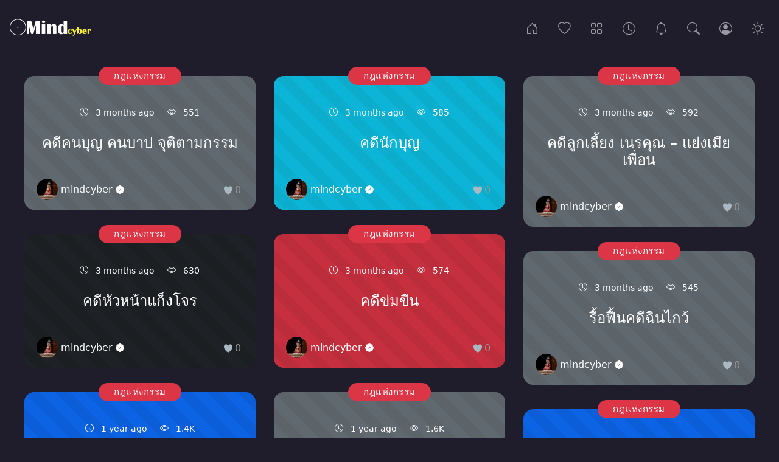

--- FILE ---
content_type: text/html; charset=UTF-8
request_url: https://www.mindcyber.com/category/law-of-karma
body_size: 4518
content:
<!DOCTYPE html>
<html lang="en" class="dark">
    <head>
        <meta charset="utf-8">
        <meta name="viewport" content="width=device-width, initial-scale=1, shrink-to-fit=no">
        <meta name="description" content="กฎแห่งกรรม เป็นการกระทำ ที่ถูกบันทึกด้วยจิตใต้สำนึก ย้อนผลแก่ตัวเอง">
        <meta name="csrf-token" content="rhW1LU68irtuwR3T3Vx0rcgdNpkqcVFybpiZzEiW">
        <meta property="fb:pages" content="FACEID" />
        <link rel="icon" type="image/png" href="https://www.mindcyber.com/favicon.png">
        <title>mindcyber.com - mindcyber.com</title>        
        <link href="https://www.mindcyber.com/css/bootstrap.min.css" rel="stylesheet">
        <link href="https://www.mindcyber.com/css/instant.css" rel="stylesheet">
        <link href="https://www.mindcyber.com/instanticon/style.css" rel="stylesheet">
                    </head>
        <body class="d-flex flex-column h-100">

        <nav id="mainnav" class="navbar navbar-expand-md navbar-dark bg-nav">    
    <a class="navbar-brand" href="https://www.mindcyber.com">
        <img class="theme-btn light" src="https://www.mindcyber.com/images/1654912593.png" alt="logo">
        <img class="theme-btn dark" src="https://www.mindcyber.com/images/1654912596.png" alt="logo">
    </a>
    <div class="ms-auto me-4 me-md-0 order-md-2 navbar-nav">
        <button class="nav-link theme-btn light" onclick="setTheme('light')"><i class="icon-sun nav-icon"></i></button>
        <button class="nav-link theme-btn dark" onclick="setTheme('dark')"><i class="icon-moon nav-icon"></i></button>
    </div>
    <button class="navbar-toggler" type="button" data-bs-toggle="collapse" data-bs-target="#navbarsDefault" aria-controls="navbarsDefault" aria-expanded="false" aria-label="Toggle navigation">
        <span class="navbar-toggler-icon"></span>
    </button>
    <div class="collapse navbar-collapse" id="navbarsDefault">
        <ul class="navbar-nav ms-auto">
            <li class="nav-item">
                <a class="nav-link me-3 d-none d-md-block " href="https://www.mindcyber.com" data-bs-toggle="tooltip" data-bs-placement="bottom" title="Home"><i class="icon-house-door nav-icon"></i></a>
                <a class="nav-link d-md-none" href="https://www.mindcyber.com"><i class="icon-house-door"></i> Home</a>
            </li>
            <li class="nav-item">
                <a class="nav-link me-3 d-none d-md-block " href="https://www.mindcyber.com/popular" data-bs-toggle="tooltip" data-bs-placement="bottom" title="Popular"><i class="icon-heart nav-icon"></i></a>
                <a class="nav-link d-md-none" href="https://www.mindcyber.com/popular"><i class="icon-heart"></i> Popular</a>
            </li>
            <li class="nav-item">
                <a class="nav-link me-3 d-none d-md-block " href="https://www.mindcyber.com/categories" data-bs-toggle="tooltip" data-bs-placement="bottom" title="Categories"><i class="icon-grid nav-icon"></i></a>
                <a class="nav-link d-md-none" href="https://www.mindcyber.com/categories"><i class="icon-grid"></i> Categories</a>
            </li>
            <li class="nav-item">
                <a class="nav-link me-3 d-none d-md-block " href="https://www.mindcyber.com/archives" data-bs-toggle="tooltip" data-bs-placement="bottom" title="Archives"><i class="icon-clock nav-icon"></i></a>
                <a class="nav-link d-md-none" href="https://www.mindcyber.com/archives"><i class="icon-clock"></i> Archives</a>
            </li>
            <li class="nav-item">
                <a class="nav-link me-3 d-none d-md-block " href="https://www.mindcyber.com/page/siamsee" data-bs-toggle="tooltip" data-bs-placement="bottom" title="เซียมซีพระโพธิสัตว์กวนอิม"><i class="icon-bell nav-icon"></i></a>
                <a class="nav-link d-md-none" href="https://www.mindcyber.com/page/siamsee"><i class="icon-bell"></i> เซียมซีพระโพธิสัตว์กวนอิม</a>
            </li>              
            <li class="nav-item">
                <span data-bs-toggle="modal" data-bs-target="#searchModal">
                    <a class="nav-link me-3 d-none d-md-block" href="#" data-bs-toggle="tooltip" data-bs-placement="bottom" title="Search"><i class="icon-search nav-icon"></i></a>
                    <a class="nav-link d-md-none" href="#"><i class="icon-search"></i> Search</a>
                </span>
            </li>
                        <li class="nav-item">
                <a class="nav-link me-3 d-none d-md-block " href="https://www.mindcyber.com/login" data-bs-toggle="tooltip" data-bs-placement="bottom" title="Login"><i class="icon-person-circle nav-icon"></i></a>
                <a class="nav-link d-md-none" href="https://www.mindcyber.com/login"><i class="icon-person-circle"></i> Login</a>
            </li>
                    </ul>
    </div>
</nav>
<!-- Modal -->
<div class="modal fade" id="searchModal" tabindex="-1">
    <div class="modal-dialog">
        <div class="modal-content bg-dark">
            <div class="modal-body p-5">
                <div class="row">
                    <div class="col-10">                    
                        <form class="form-inline" action="https://www.mindcyber.com/search" method="get">
                            <div class="input-group mb-3">
                                <input name="s" type="text" class="form-control form-control-lg" id="lgFormGroupInput" placeholder="Search" aria-describedby="button-addon2" required>
                                <button type="submit" id="button-addon2" class="btn btn-outline-secondary"><i class="icon-search"></i></button>
                            </div>
                        </form>
                    </div>                      
                    <div class="col-2">
                        <button type="button" class="btn btn-lg btn-dark" data-bs-dismiss="modal" aria-label="Close"><i class="icon-x-circle"></i></button>
                    </div>
                </div>
            </div>
        </div>
    </div>
</div>

        
        
        <div id="se-pre-con" class="d-flex justify-content-center align-items-center">
    <div class="spinner-grow me-1 text-danger" role="status">
      <span class="visually-hidden">Loading...</span>
    </div>
    <div class="spinner-grow me-1 text-warning" role="status">
      <span class="visually-hidden">Loading...</span>
    </div>
    <div class="spinner-grow me-1 text-info" role="status">
      <span class="visually-hidden">Loading...</span>
    </div>
</div>
<div id="maincontent" class="container-fluid mt-5 d-none">
    <div class="row">
        <div class="grid" data-columns>
                  
            <div class="card border-one text-white text-center stripes bg-secondary">
        <div class="card-txt-body bg-over">
            <small class="me-3"><i class="icon-clock me-2"></i> 3 months ago</small>
            <small><i class="icon-eye me-2"></i> 551</small>
            <a class="link-over" href="https://www.mindcyber.com/posts/-1474"></a>
            <div class="card-like">
                            <a href="https://www.mindcyber.com/login" >
                    <div class="heartguest"></div>
                </a>
                        <div class="card-count" id="likeCount1810">0</div>
            </div>
                            <div class="category">
                                            <a class="bg-danger" href="https://www.mindcyber.com/category/law-of-karma">กฎแห่งกรรม</a>
                                    </div>
                        <h4 class="mt-4">คดีคนบุญ คนบาป จุติตามกรรม</h4>
            <p class="card-text mb-5"></p>
            <a class="author" href="https://www.mindcyber.com/profile/admin">
                                <img class="avatar-sm img-fluid rounded-circle" src="https://www.mindcyber.com/images/1654918052.jpg" alt="admin">
                                <div>
                mindcyber
                </div>            
                                <div class="vbadge">
                    <i class="icon-patch-check-fill verficon" title="Verified"></i>
                </div>
                                
            </a>
        </div>
    </div>
                                  
            <div class="card border-one text-white text-center stripes bg-info">
        <div class="card-txt-body bg-over">
            <small class="me-3"><i class="icon-clock me-2"></i> 3 months ago</small>
            <small><i class="icon-eye me-2"></i> 585</small>
            <a class="link-over" href="https://www.mindcyber.com/posts/-1473"></a>
            <div class="card-like">
                            <a href="https://www.mindcyber.com/login" >
                    <div class="heartguest"></div>
                </a>
                        <div class="card-count" id="likeCount1809">0</div>
            </div>
                            <div class="category">
                                            <a class="bg-danger" href="https://www.mindcyber.com/category/law-of-karma">กฎแห่งกรรม</a>
                                    </div>
                        <h4 class="mt-4">คดีนักบุญ</h4>
            <p class="card-text mb-5"></p>
            <a class="author" href="https://www.mindcyber.com/profile/admin">
                                <img class="avatar-sm img-fluid rounded-circle" src="https://www.mindcyber.com/images/1654918052.jpg" alt="admin">
                                <div>
                mindcyber
                </div>            
                                <div class="vbadge">
                    <i class="icon-patch-check-fill verficon" title="Verified"></i>
                </div>
                                
            </a>
        </div>
    </div>
                                  
            <div class="card border-one text-white text-center stripes bg-secondary">
        <div class="card-txt-body bg-over">
            <small class="me-3"><i class="icon-clock me-2"></i> 3 months ago</small>
            <small><i class="icon-eye me-2"></i> 592</small>
            <a class="link-over" href="https://www.mindcyber.com/posts/-1472"></a>
            <div class="card-like">
                            <a href="https://www.mindcyber.com/login" >
                    <div class="heartguest"></div>
                </a>
                        <div class="card-count" id="likeCount1808">0</div>
            </div>
                            <div class="category">
                                            <a class="bg-danger" href="https://www.mindcyber.com/category/law-of-karma">กฎแห่งกรรม</a>
                                    </div>
                        <h4 class="mt-4">คดีลูกเลี้ยง เนรคุณ – แย่งเมียเพื่อน</h4>
            <p class="card-text mb-5"></p>
            <a class="author" href="https://www.mindcyber.com/profile/admin">
                                <img class="avatar-sm img-fluid rounded-circle" src="https://www.mindcyber.com/images/1654918052.jpg" alt="admin">
                                <div>
                mindcyber
                </div>            
                                <div class="vbadge">
                    <i class="icon-patch-check-fill verficon" title="Verified"></i>
                </div>
                                
            </a>
        </div>
    </div>
                                  
            <div class="card border-one text-white text-center stripes bg-dark">
        <div class="card-txt-body bg-over">
            <small class="me-3"><i class="icon-clock me-2"></i> 3 months ago</small>
            <small><i class="icon-eye me-2"></i> 630</small>
            <a class="link-over" href="https://www.mindcyber.com/posts/-1471"></a>
            <div class="card-like">
                            <a href="https://www.mindcyber.com/login" >
                    <div class="heartguest"></div>
                </a>
                        <div class="card-count" id="likeCount1807">0</div>
            </div>
                            <div class="category">
                                            <a class="bg-danger" href="https://www.mindcyber.com/category/law-of-karma">กฎแห่งกรรม</a>
                                    </div>
                        <h4 class="mt-4">คดีหัวหน้าแก็งโจร</h4>
            <p class="card-text mb-5"></p>
            <a class="author" href="https://www.mindcyber.com/profile/admin">
                                <img class="avatar-sm img-fluid rounded-circle" src="https://www.mindcyber.com/images/1654918052.jpg" alt="admin">
                                <div>
                mindcyber
                </div>            
                                <div class="vbadge">
                    <i class="icon-patch-check-fill verficon" title="Verified"></i>
                </div>
                                
            </a>
        </div>
    </div>
                                  
            <div class="card border-one text-white text-center stripes bg-danger">
        <div class="card-txt-body bg-over">
            <small class="me-3"><i class="icon-clock me-2"></i> 3 months ago</small>
            <small><i class="icon-eye me-2"></i> 574</small>
            <a class="link-over" href="https://www.mindcyber.com/posts/-1470"></a>
            <div class="card-like">
                            <a href="https://www.mindcyber.com/login" >
                    <div class="heartguest"></div>
                </a>
                        <div class="card-count" id="likeCount1806">0</div>
            </div>
                            <div class="category">
                                            <a class="bg-danger" href="https://www.mindcyber.com/category/law-of-karma">กฎแห่งกรรม</a>
                                    </div>
                        <h4 class="mt-4">คดีข่มขืน</h4>
            <p class="card-text mb-5"></p>
            <a class="author" href="https://www.mindcyber.com/profile/admin">
                                <img class="avatar-sm img-fluid rounded-circle" src="https://www.mindcyber.com/images/1654918052.jpg" alt="admin">
                                <div>
                mindcyber
                </div>            
                                <div class="vbadge">
                    <i class="icon-patch-check-fill verficon" title="Verified"></i>
                </div>
                                
            </a>
        </div>
    </div>
                                  
            <div class="card border-one text-white text-center stripes bg-secondary">
        <div class="card-txt-body bg-over">
            <small class="me-3"><i class="icon-clock me-2"></i> 3 months ago</small>
            <small><i class="icon-eye me-2"></i> 545</small>
            <a class="link-over" href="https://www.mindcyber.com/posts/-1469"></a>
            <div class="card-like">
                            <a href="https://www.mindcyber.com/login" >
                    <div class="heartguest"></div>
                </a>
                        <div class="card-count" id="likeCount1805">0</div>
            </div>
                            <div class="category">
                                            <a class="bg-danger" href="https://www.mindcyber.com/category/law-of-karma">กฎแห่งกรรม</a>
                                    </div>
                        <h4 class="mt-4">รื้อฟื้นคดีฉินไกว้</h4>
            <p class="card-text mb-5"></p>
            <a class="author" href="https://www.mindcyber.com/profile/admin">
                                <img class="avatar-sm img-fluid rounded-circle" src="https://www.mindcyber.com/images/1654918052.jpg" alt="admin">
                                <div>
                mindcyber
                </div>            
                                <div class="vbadge">
                    <i class="icon-patch-check-fill verficon" title="Verified"></i>
                </div>
                                
            </a>
        </div>
    </div>
                                  
            <div class="card border-one text-white text-center stripes bg-primary">
        <div class="card-txt-body bg-over">
            <small class="me-3"><i class="icon-clock me-2"></i> 1 year ago</small>
            <small><i class="icon-eye me-2"></i> 1.4K</small>
            <a class="link-over" href="https://www.mindcyber.com/posts/-919"></a>
            <div class="card-like">
                            <a href="https://www.mindcyber.com/login" >
                    <div class="heartguest"></div>
                </a>
                        <div class="card-count" id="likeCount1105">0</div>
            </div>
                            <div class="category">
                                            <a class="bg-danger" href="https://www.mindcyber.com/category/law-of-karma">กฎแห่งกรรม</a>
                                    </div>
                        <h4 class="mt-4">บาปกรรมของการทำแท้ง</h4>
            <p class="card-text mb-5">พระโอวาทพระโพธิสัตว์กวนอิม</p>
            <a class="author" href="https://www.mindcyber.com/profile/admin">
                                <img class="avatar-sm img-fluid rounded-circle" src="https://www.mindcyber.com/images/1654918052.jpg" alt="admin">
                                <div>
                mindcyber
                </div>            
                                <div class="vbadge">
                    <i class="icon-patch-check-fill verficon" title="Verified"></i>
                </div>
                                
            </a>
        </div>
    </div>
                                  
            <div class="card border-one text-white text-center stripes bg-secondary">
        <div class="card-txt-body bg-over">
            <small class="me-3"><i class="icon-clock me-2"></i> 1 year ago</small>
            <small><i class="icon-eye me-2"></i> 1.6K</small>
            <a class="link-over" href="https://www.mindcyber.com/posts/-910"></a>
            <div class="card-like">
                            <a href="https://www.mindcyber.com/login" >
                    <div class="heartguest"></div>
                </a>
                        <div class="card-count" id="likeCount1034">0</div>
            </div>
                            <div class="category">
                                            <a class="bg-danger" href="https://www.mindcyber.com/category/law-of-karma">กฎแห่งกรรม</a>
                                    </div>
                        <h4 class="mt-4">ประจักษ์แจ้งผลแห่งกรรม</h4>
            <p class="card-text mb-5"></p>
            <a class="author" href="https://www.mindcyber.com/profile/admin">
                                <img class="avatar-sm img-fluid rounded-circle" src="https://www.mindcyber.com/images/1654918052.jpg" alt="admin">
                                <div>
                mindcyber
                </div>            
                                <div class="vbadge">
                    <i class="icon-patch-check-fill verficon" title="Verified"></i>
                </div>
                                
            </a>
        </div>
    </div>
                                  
            <div class="card border-one text-white text-center stripes bg-primary">
        <div class="card-txt-body bg-over">
            <small class="me-3"><i class="icon-clock me-2"></i> 1 year ago</small>
            <small><i class="icon-eye me-2"></i> 2.0K</small>
            <a class="link-over" href="https://www.mindcyber.com/posts/3-6"></a>
            <div class="card-like">
                            <a href="https://www.mindcyber.com/login" >
                    <div class="heartguest"></div>
                </a>
                        <div class="card-count" id="likeCount1030">1</div>
            </div>
                            <div class="category">
                                            <a class="bg-danger" href="https://www.mindcyber.com/category/law-of-karma">กฎแห่งกรรม</a>
                                    </div>
                        <h4 class="mt-4">ครั้งที่3 เยี่ยมชมหลุมโสโครก</h4>
            <p class="card-text mb-5">ทำนากลางตะวัน   ต้องเหนื่อยกันเพื่อผลงาน 
ใครรู้ข้าวในจาน กว่าได้ทานลำบากจริง</p>
            <a class="author" href="https://www.mindcyber.com/profile/admin">
                                <img class="avatar-sm img-fluid rounded-circle" src="https://www.mindcyber.com/images/1654918052.jpg" alt="admin">
                                <div>
                mindcyber
                </div>            
                                <div class="vbadge">
                    <i class="icon-patch-check-fill verficon" title="Verified"></i>
                </div>
                                
            </a>
        </div>
    </div>
                                  
            <div class="card border-one text-white text-center stripes bg-secondary">
        <div class="card-txt-body bg-over">
            <small class="me-3"><i class="icon-clock me-2"></i> 1 year ago</small>
            <small><i class="icon-eye me-2"></i> 1.6K</small>
            <a class="link-over" href="https://www.mindcyber.com/posts/2-7"></a>
            <div class="card-like">
                            <a href="https://www.mindcyber.com/login" >
                    <div class="heartguest"></div>
                </a>
                        <div class="card-count" id="likeCount1029">0</div>
            </div>
                            <div class="category">
                                            <a class="bg-danger" href="https://www.mindcyber.com/category/law-of-karma">กฎแห่งกรรม</a>
                                    </div>
                        <h4 class="mt-4">ท่องนรกโลกันตร์  ครั้งที่2 เยือนโรงเสพยาเสพย์ติด</h4>
            <p class="card-text mb-5"></p>
            <a class="author" href="https://www.mindcyber.com/profile/admin">
                                <img class="avatar-sm img-fluid rounded-circle" src="https://www.mindcyber.com/images/1654918052.jpg" alt="admin">
                                <div>
                mindcyber
                </div>            
                                <div class="vbadge">
                    <i class="icon-patch-check-fill verficon" title="Verified"></i>
                </div>
                                
            </a>
        </div>
    </div>
                                  
            <div class="card border-one text-white text-center stripes bg-danger">
        <div class="card-txt-body bg-over">
            <small class="me-3"><i class="icon-clock me-2"></i> 1 year ago</small>
            <small><i class="icon-eye me-2"></i> 1.5K</small>
            <a class="link-over" href="https://www.mindcyber.com/posts/1-10"></a>
            <div class="card-like">
                            <a href="https://www.mindcyber.com/login" >
                    <div class="heartguest"></div>
                </a>
                        <div class="card-count" id="likeCount1028">0</div>
            </div>
                            <div class="category">
                                            <a class="bg-danger" href="https://www.mindcyber.com/category/law-of-karma">กฎแห่งกรรม</a>
                                    </div>
                        <h4 class="mt-4">ท่องนรกโลกันตร์  ครั้งที่1 เยือนโรงโจรปล้นฆ่า</h4>
            <p class="card-text mb-5"></p>
            <a class="author" href="https://www.mindcyber.com/profile/admin">
                                <img class="avatar-sm img-fluid rounded-circle" src="https://www.mindcyber.com/images/1654918052.jpg" alt="admin">
                                <div>
                mindcyber
                </div>            
                                <div class="vbadge">
                    <i class="icon-patch-check-fill verficon" title="Verified"></i>
                </div>
                                
            </a>
        </div>
    </div>
                                  
            <div class="card border-one text-white text-center stripes bg-warning">
        <div class="card-txt-body bg-over">
            <small class="me-3"><i class="icon-clock me-2"></i> 1 year ago</small>
            <small><i class="icon-eye me-2"></i> 1.8K</small>
            <a class="link-over" href="https://www.mindcyber.com/posts/-906"></a>
            <div class="card-like">
                            <a href="https://www.mindcyber.com/login" >
                    <div class="heartguest"></div>
                </a>
                        <div class="card-count" id="likeCount1027">0</div>
            </div>
                            <div class="category">
                                            <a class="bg-danger" href="https://www.mindcyber.com/category/law-of-karma">กฎแห่งกรรม</a>
                                    </div>
                        <h4 class="mt-4">แย่งสามีคนอื่น</h4>
            <p class="card-text mb-5">วิญญาณบาปจากนรก</p>
            <a class="author" href="https://www.mindcyber.com/profile/admin">
                                <img class="avatar-sm img-fluid rounded-circle" src="https://www.mindcyber.com/images/1654918052.jpg" alt="admin">
                                <div>
                mindcyber
                </div>            
                                <div class="vbadge">
                    <i class="icon-patch-check-fill verficon" title="Verified"></i>
                </div>
                                
            </a>
        </div>
    </div>
                                  
            <div class="card border-one text-white text-center stripes bg-info">
        <div class="card-txt-body bg-over">
            <small class="me-3"><i class="icon-clock me-2"></i> 1 year ago</small>
            <small><i class="icon-eye me-2"></i> 1.9K</small>
            <a class="link-over" href="https://www.mindcyber.com/posts/-905"></a>
            <div class="card-like">
                            <a href="https://www.mindcyber.com/login" >
                    <div class="heartguest"></div>
                </a>
                        <div class="card-count" id="likeCount1026">1</div>
            </div>
                            <div class="category">
                                            <a class="bg-danger" href="https://www.mindcyber.com/category/law-of-karma">กฎแห่งกรรม</a>
                                    </div>
                        <h4 class="mt-4">ลูกอกตัญญู</h4>
            <p class="card-text mb-5">วิญญาณบาปจากนรก</p>
            <a class="author" href="https://www.mindcyber.com/profile/admin">
                                <img class="avatar-sm img-fluid rounded-circle" src="https://www.mindcyber.com/images/1654918052.jpg" alt="admin">
                                <div>
                mindcyber
                </div>            
                                <div class="vbadge">
                    <i class="icon-patch-check-fill verficon" title="Verified"></i>
                </div>
                                
            </a>
        </div>
    </div>
                                  
            <div class="card border-one text-white text-center stripes bg-dark">
        <div class="card-txt-body bg-over">
            <small class="me-3"><i class="icon-clock me-2"></i> 1 year ago</small>
            <small><i class="icon-eye me-2"></i> 2.0K</small>
            <a class="link-over" href="https://www.mindcyber.com/posts/-904"></a>
            <div class="card-like">
                            <a href="https://www.mindcyber.com/login" >
                    <div class="heartguest"></div>
                </a>
                        <div class="card-count" id="likeCount1025">0</div>
            </div>
                            <div class="category">
                                            <a class="bg-danger" href="https://www.mindcyber.com/category/law-of-karma">กฎแห่งกรรม</a>
                                    </div>
                        <h4 class="mt-4">ติดหนี้ต้องเกิดเป็นควาย</h4>
            <p class="card-text mb-5">วิญญาณควาย</p>
            <a class="author" href="https://www.mindcyber.com/profile/admin">
                                <img class="avatar-sm img-fluid rounded-circle" src="https://www.mindcyber.com/images/1654918052.jpg" alt="admin">
                                <div>
                mindcyber
                </div>            
                                <div class="vbadge">
                    <i class="icon-patch-check-fill verficon" title="Verified"></i>
                </div>
                                
            </a>
        </div>
    </div>
                                  
            <div class="card border-one text-white text-center stripes bg-primary">
        <div class="card-txt-body bg-over">
            <small class="me-3"><i class="icon-clock me-2"></i> 1 year ago</small>
            <small><i class="icon-eye me-2"></i> 1.7K</small>
            <a class="link-over" href="https://www.mindcyber.com/posts/-903"></a>
            <div class="card-like">
                            <a href="https://www.mindcyber.com/login" >
                    <div class="heartguest"></div>
                </a>
                        <div class="card-count" id="likeCount1024">0</div>
            </div>
                            <div class="category">
                                            <a class="bg-danger" href="https://www.mindcyber.com/category/law-of-karma">กฎแห่งกรรม</a>
                                    </div>
                        <h4 class="mt-4">ค้าขายไม่ซื่อตรง</h4>
            <p class="card-text mb-5">วิญญาณบาปจากนรก</p>
            <a class="author" href="https://www.mindcyber.com/profile/admin">
                                <img class="avatar-sm img-fluid rounded-circle" src="https://www.mindcyber.com/images/1654918052.jpg" alt="admin">
                                <div>
                mindcyber
                </div>            
                                <div class="vbadge">
                    <i class="icon-patch-check-fill verficon" title="Verified"></i>
                </div>
                                
            </a>
        </div>
    </div>
                                  
            <div class="card border-one text-white text-center stripes bg-secondary">
        <div class="card-txt-body bg-over">
            <small class="me-3"><i class="icon-clock me-2"></i> 1 year ago</small>
            <small><i class="icon-eye me-2"></i> 1.8K</small>
            <a class="link-over" href="https://www.mindcyber.com/posts/-902"></a>
            <div class="card-like">
                            <a href="https://www.mindcyber.com/login" >
                    <div class="heartguest"></div>
                </a>
                        <div class="card-count" id="likeCount1023">0</div>
            </div>
                            <div class="category">
                                            <a class="bg-danger" href="https://www.mindcyber.com/category/law-of-karma">กฎแห่งกรรม</a>
                                    </div>
                        <h4 class="mt-4">สัตว์รับธรรมะ</h4>
            <p class="card-text mb-5">ปีศาจตะขาบพันปี</p>
            <a class="author" href="https://www.mindcyber.com/profile/admin">
                                <img class="avatar-sm img-fluid rounded-circle" src="https://www.mindcyber.com/images/1654918052.jpg" alt="admin">
                                <div>
                mindcyber
                </div>            
                                <div class="vbadge">
                    <i class="icon-patch-check-fill verficon" title="Verified"></i>
                </div>
                                
            </a>
        </div>
    </div>
                                  
            <div class="card border-one text-white text-center stripes bg-danger">
        <div class="card-txt-body bg-over">
            <small class="me-3"><i class="icon-clock me-2"></i> 1 year ago</small>
            <small><i class="icon-eye me-2"></i> 1.6K</small>
            <a class="link-over" href="https://www.mindcyber.com/posts/-901"></a>
            <div class="card-like">
                            <a href="https://www.mindcyber.com/login" >
                    <div class="heartguest"></div>
                </a>
                        <div class="card-count" id="likeCount1022">0</div>
            </div>
                            <div class="category">
                                            <a class="bg-danger" href="https://www.mindcyber.com/category/law-of-karma">กฎแห่งกรรม</a>
                                    </div>
                        <h4 class="mt-4">วิบากกรรม</h4>
            <p class="card-text mb-5"></p>
            <a class="author" href="https://www.mindcyber.com/profile/admin">
                                <img class="avatar-sm img-fluid rounded-circle" src="https://www.mindcyber.com/images/1654918052.jpg" alt="admin">
                                <div>
                mindcyber
                </div>            
                                <div class="vbadge">
                    <i class="icon-patch-check-fill verficon" title="Verified"></i>
                </div>
                                
            </a>
        </div>
    </div>
                                  
            <div class="card border-one text-white text-center stripes bg-warning">
        <div class="card-txt-body bg-over">
            <small class="me-3"><i class="icon-clock me-2"></i> 1 year ago</small>
            <small><i class="icon-eye me-2"></i> 1.7K</small>
            <a class="link-over" href="https://www.mindcyber.com/posts/-900"></a>
            <div class="card-like">
                            <a href="https://www.mindcyber.com/login" >
                    <div class="heartguest"></div>
                </a>
                        <div class="card-count" id="likeCount1021">0</div>
            </div>
                            <div class="category">
                                            <a class="bg-danger" href="https://www.mindcyber.com/category/law-of-karma">กฎแห่งกรรม</a>
                                    </div>
                        <h4 class="mt-4">พิการเพราะทำลายพระพุทธูรป</h4>
            <p class="card-text mb-5">วิญญาณคนดี</p>
            <a class="author" href="https://www.mindcyber.com/profile/admin">
                                <img class="avatar-sm img-fluid rounded-circle" src="https://www.mindcyber.com/images/1654918052.jpg" alt="admin">
                                <div>
                mindcyber
                </div>            
                                <div class="vbadge">
                    <i class="icon-patch-check-fill verficon" title="Verified"></i>
                </div>
                                
            </a>
        </div>
    </div>
                                  
            <div class="card border-one text-white text-center stripes bg-info">
        <div class="card-txt-body bg-over">
            <small class="me-3"><i class="icon-clock me-2"></i> 1 year ago</small>
            <small><i class="icon-eye me-2"></i> 1.4K</small>
            <a class="link-over" href="https://www.mindcyber.com/posts/-899"></a>
            <div class="card-like">
                            <a href="https://www.mindcyber.com/login" >
                    <div class="heartguest"></div>
                </a>
                        <div class="card-count" id="likeCount1020">0</div>
            </div>
                            <div class="category">
                                            <a class="bg-danger" href="https://www.mindcyber.com/category/law-of-karma">กฎแห่งกรรม</a>
                                    </div>
                        <h4 class="mt-4">คนชั่วอายุสั้น</h4>
            <p class="card-text mb-5">วิญญาณบาปจากนรก</p>
            <a class="author" href="https://www.mindcyber.com/profile/admin">
                                <img class="avatar-sm img-fluid rounded-circle" src="https://www.mindcyber.com/images/1654918052.jpg" alt="admin">
                                <div>
                mindcyber
                </div>            
                                <div class="vbadge">
                    <i class="icon-patch-check-fill verficon" title="Verified"></i>
                </div>
                                
            </a>
        </div>
    </div>
                                  
            <div class="card border-one text-white text-center stripes bg-dark">
        <div class="card-txt-body bg-over">
            <small class="me-3"><i class="icon-clock me-2"></i> 1 year ago</small>
            <small><i class="icon-eye me-2"></i> 1.5K</small>
            <a class="link-over" href="https://www.mindcyber.com/posts/-898"></a>
            <div class="card-like">
                            <a href="https://www.mindcyber.com/login" >
                    <div class="heartguest"></div>
                </a>
                        <div class="card-count" id="likeCount1019">0</div>
            </div>
                            <div class="category">
                                            <a class="bg-danger" href="https://www.mindcyber.com/category/law-of-karma">กฎแห่งกรรม</a>
                                    </div>
                        <h4 class="mt-4">กรรมของโสเภณี</h4>
            <p class="card-text mb-5">วิญญาณบาปจากนรก</p>
            <a class="author" href="https://www.mindcyber.com/profile/admin">
                                <img class="avatar-sm img-fluid rounded-circle" src="https://www.mindcyber.com/images/1654918052.jpg" alt="admin">
                                <div>
                mindcyber
                </div>            
                                <div class="vbadge">
                    <i class="icon-patch-check-fill verficon" title="Verified"></i>
                </div>
                                
            </a>
        </div>
    </div>
                                  
            <div class="card border-one text-white text-center stripes bg-primary">
        <div class="card-txt-body bg-over">
            <small class="me-3"><i class="icon-clock me-2"></i> 1 year ago</small>
            <small><i class="icon-eye me-2"></i> 1.8K</small>
            <a class="link-over" href="https://www.mindcyber.com/posts/-897"></a>
            <div class="card-like">
                            <a href="https://www.mindcyber.com/login" >
                    <div class="heartguest"></div>
                </a>
                        <div class="card-count" id="likeCount1018">0</div>
            </div>
                            <div class="category">
                                            <a class="bg-danger" href="https://www.mindcyber.com/category/law-of-karma">กฎแห่งกรรม</a>
                                    </div>
                        <h4 class="mt-4">ฆ่าไก่เกิดเป็นไก่</h4>
            <p class="card-text mb-5">วิญญาณไก่</p>
            <a class="author" href="https://www.mindcyber.com/profile/admin">
                                <img class="avatar-sm img-fluid rounded-circle" src="https://www.mindcyber.com/images/1654918052.jpg" alt="admin">
                                <div>
                mindcyber
                </div>            
                                <div class="vbadge">
                    <i class="icon-patch-check-fill verficon" title="Verified"></i>
                </div>
                                
            </a>
        </div>
    </div>
                                  
            <div class="card border-one text-white text-center stripes bg-secondary">
        <div class="card-txt-body bg-over">
            <small class="me-3"><i class="icon-clock me-2"></i> 1 year ago</small>
            <small><i class="icon-eye me-2"></i> 1.5K</small>
            <a class="link-over" href="https://www.mindcyber.com/posts/-896"></a>
            <div class="card-like">
                            <a href="https://www.mindcyber.com/login" >
                    <div class="heartguest"></div>
                </a>
                        <div class="card-count" id="likeCount1017">0</div>
            </div>
                            <div class="category">
                                            <a class="bg-danger" href="https://www.mindcyber.com/category/law-of-karma">กฎแห่งกรรม</a>
                                    </div>
                        <h4 class="mt-4">ฆ่าหมูเกิดเป็นหมู</h4>
            <p class="card-text mb-5">วิญญาณหมู</p>
            <a class="author" href="https://www.mindcyber.com/profile/admin">
                                <img class="avatar-sm img-fluid rounded-circle" src="https://www.mindcyber.com/images/1654918052.jpg" alt="admin">
                                <div>
                mindcyber
                </div>            
                                <div class="vbadge">
                    <i class="icon-patch-check-fill verficon" title="Verified"></i>
                </div>
                                
            </a>
        </div>
    </div>
                                  
            <div class="card border-one text-white text-center stripes bg-danger">
        <div class="card-txt-body bg-over">
            <small class="me-3"><i class="icon-clock me-2"></i> 1 year ago</small>
            <small><i class="icon-eye me-2"></i> 1.4K</small>
            <a class="link-over" href="https://www.mindcyber.com/posts/-895"></a>
            <div class="card-like">
                            <a href="https://www.mindcyber.com/login" >
                    <div class="heartguest"></div>
                </a>
                        <div class="card-count" id="likeCount1016">0</div>
            </div>
                            <div class="category">
                                            <a class="bg-danger" href="https://www.mindcyber.com/category/law-of-karma">กฎแห่งกรรม</a>
                                    </div>
                        <h4 class="mt-4">พระชั่วถูกฟ้าผ่า</h4>
            <p class="card-text mb-5">ปีศาจจิ้งจก</p>
            <a class="author" href="https://www.mindcyber.com/profile/admin">
                                <img class="avatar-sm img-fluid rounded-circle" src="https://www.mindcyber.com/images/1654918052.jpg" alt="admin">
                                <div>
                mindcyber
                </div>            
                                <div class="vbadge">
                    <i class="icon-patch-check-fill verficon" title="Verified"></i>
                </div>
                                
            </a>
        </div>
    </div>
                                  
            <div class="card border-one text-white text-center stripes bg-warning">
        <div class="card-txt-body bg-over">
            <small class="me-3"><i class="icon-clock me-2"></i> 1 year ago</small>
            <small><i class="icon-eye me-2"></i> 1.5K</small>
            <a class="link-over" href="https://www.mindcyber.com/posts/-894"></a>
            <div class="card-like">
                            <a href="https://www.mindcyber.com/login" >
                    <div class="heartguest"></div>
                </a>
                        <div class="card-count" id="likeCount1015">0</div>
            </div>
                            <div class="category">
                                            <a class="bg-danger" href="https://www.mindcyber.com/category/law-of-karma">กฎแห่งกรรม</a>
                                    </div>
                        <h4 class="mt-4">มารศาสนา</h4>
            <p class="card-text mb-5">วิญญาณบาปจากนรก</p>
            <a class="author" href="https://www.mindcyber.com/profile/admin">
                                <img class="avatar-sm img-fluid rounded-circle" src="https://www.mindcyber.com/images/1654918052.jpg" alt="admin">
                                <div>
                mindcyber
                </div>            
                                <div class="vbadge">
                    <i class="icon-patch-check-fill verficon" title="Verified"></i>
                </div>
                                
            </a>
        </div>
    </div>
                                  
            <div class="card border-one text-white text-center stripes bg-info">
        <div class="card-txt-body bg-over">
            <small class="me-3"><i class="icon-clock me-2"></i> 1 year ago</small>
            <small><i class="icon-eye me-2"></i> 1.6K</small>
            <a class="link-over" href="https://www.mindcyber.com/posts/-893"></a>
            <div class="card-like">
                            <a href="https://www.mindcyber.com/login" >
                    <div class="heartguest"></div>
                </a>
                        <div class="card-count" id="likeCount1014">0</div>
            </div>
                            <div class="category">
                                            <a class="bg-danger" href="https://www.mindcyber.com/category/law-of-karma">กฎแห่งกรรม</a>
                                    </div>
                        <h4 class="mt-4">สะใภ้อกตัญูญู</h4>
            <p class="card-text mb-5">วิญญาณบาปจากนรก</p>
            <a class="author" href="https://www.mindcyber.com/profile/admin">
                                <img class="avatar-sm img-fluid rounded-circle" src="https://www.mindcyber.com/images/1654918052.jpg" alt="admin">
                                <div>
                mindcyber
                </div>            
                                <div class="vbadge">
                    <i class="icon-patch-check-fill verficon" title="Verified"></i>
                </div>
                                
            </a>
        </div>
    </div>
                                  
            <div class="card border-one text-white text-center stripes bg-dark">
        <div class="card-txt-body bg-over">
            <small class="me-3"><i class="icon-clock me-2"></i> 1 year ago</small>
            <small><i class="icon-eye me-2"></i> 1.4K</small>
            <a class="link-over" href="https://www.mindcyber.com/posts/-892"></a>
            <div class="card-like">
                            <a href="https://www.mindcyber.com/login" >
                    <div class="heartguest"></div>
                </a>
                        <div class="card-count" id="likeCount1013">0</div>
            </div>
                            <div class="category">
                                            <a class="bg-danger" href="https://www.mindcyber.com/category/law-of-karma">กฎแห่งกรรม</a>
                                    </div>
                        <h4 class="mt-4">ขโมยเงินวัด</h4>
            <p class="card-text mb-5">วิญญาณแมวป่า</p>
            <a class="author" href="https://www.mindcyber.com/profile/admin">
                                <img class="avatar-sm img-fluid rounded-circle" src="https://www.mindcyber.com/images/1654918052.jpg" alt="admin">
                                <div>
                mindcyber
                </div>            
                                <div class="vbadge">
                    <i class="icon-patch-check-fill verficon" title="Verified"></i>
                </div>
                                
            </a>
        </div>
    </div>
                                  
            <div class="card border-one text-white text-center stripes bg-primary">
        <div class="card-txt-body bg-over">
            <small class="me-3"><i class="icon-clock me-2"></i> 1 year ago</small>
            <small><i class="icon-eye me-2"></i> 1.5K</small>
            <a class="link-over" href="https://www.mindcyber.com/posts/-891"></a>
            <div class="card-like">
                            <a href="https://www.mindcyber.com/login" >
                    <div class="heartguest"></div>
                </a>
                        <div class="card-count" id="likeCount1012">0</div>
            </div>
                            <div class="category">
                                            <a class="bg-danger" href="https://www.mindcyber.com/category/law-of-karma">กฎแห่งกรรม</a>
                                    </div>
                        <h4 class="mt-4">หลอกต้มชาวบ้าน</h4>
            <p class="card-text mb-5">วิญญาณบาปจากนรก</p>
            <a class="author" href="https://www.mindcyber.com/profile/admin">
                                <img class="avatar-sm img-fluid rounded-circle" src="https://www.mindcyber.com/images/1654918052.jpg" alt="admin">
                                <div>
                mindcyber
                </div>            
                                <div class="vbadge">
                    <i class="icon-patch-check-fill verficon" title="Verified"></i>
                </div>
                                
            </a>
        </div>
    </div>
                                  
            <div class="card border-one text-white text-center stripes bg-secondary">
        <div class="card-txt-body bg-over">
            <small class="me-3"><i class="icon-clock me-2"></i> 1 year ago</small>
            <small><i class="icon-eye me-2"></i> 1.4K</small>
            <a class="link-over" href="https://www.mindcyber.com/posts/-890"></a>
            <div class="card-like">
                            <a href="https://www.mindcyber.com/login" >
                    <div class="heartguest"></div>
                </a>
                        <div class="card-count" id="likeCount1011">0</div>
            </div>
                            <div class="category">
                                            <a class="bg-danger" href="https://www.mindcyber.com/category/law-of-karma">กฎแห่งกรรม</a>
                                    </div>
                        <h4 class="mt-4">โมหะครอบงำ</h4>
            <p class="card-text mb-5">ปีศาจปลาไน</p>
            <a class="author" href="https://www.mindcyber.com/profile/admin">
                                <img class="avatar-sm img-fluid rounded-circle" src="https://www.mindcyber.com/images/1654918052.jpg" alt="admin">
                                <div>
                mindcyber
                </div>            
                                <div class="vbadge">
                    <i class="icon-patch-check-fill verficon" title="Verified"></i>
                </div>
                                
            </a>
        </div>
    </div>
                                  
            <div class="card border-one text-white text-center stripes bg-danger">
        <div class="card-txt-body bg-over">
            <small class="me-3"><i class="icon-clock me-2"></i> 1 year ago</small>
            <small><i class="icon-eye me-2"></i> 1.5K</small>
            <a class="link-over" href="https://www.mindcyber.com/posts/-889"></a>
            <div class="card-like">
                            <a href="https://www.mindcyber.com/login" >
                    <div class="heartguest"></div>
                </a>
                        <div class="card-count" id="likeCount1010">0</div>
            </div>
                            <div class="category">
                                            <a class="bg-danger" href="https://www.mindcyber.com/category/law-of-karma">กฎแห่งกรรม</a>
                                    </div>
                        <h4 class="mt-4">อมเงินบริจาค</h4>
            <p class="card-text mb-5">วิญญาณบาปจากนรก</p>
            <a class="author" href="https://www.mindcyber.com/profile/admin">
                                <img class="avatar-sm img-fluid rounded-circle" src="https://www.mindcyber.com/images/1654918052.jpg" alt="admin">
                                <div>
                mindcyber
                </div>            
                                <div class="vbadge">
                    <i class="icon-patch-check-fill verficon" title="Verified"></i>
                </div>
                                
            </a>
        </div>
    </div>
                                  
            <div class="card border-one text-white text-center stripes bg-warning">
        <div class="card-txt-body bg-over">
            <small class="me-3"><i class="icon-clock me-2"></i> 1 year ago</small>
            <small><i class="icon-eye me-2"></i> 1.6K</small>
            <a class="link-over" href="https://www.mindcyber.com/posts/-888"></a>
            <div class="card-like">
                            <a href="https://www.mindcyber.com/login" >
                    <div class="heartguest"></div>
                </a>
                        <div class="card-count" id="likeCount1009">0</div>
            </div>
                            <div class="category">
                                            <a class="bg-danger" href="https://www.mindcyber.com/category/law-of-karma">กฎแห่งกรรม</a>
                                    </div>
                        <h4 class="mt-4">ลูกทรพี</h4>
            <p class="card-text mb-5">วิญญาณบาปจากภูมิเปรต</p>
            <a class="author" href="https://www.mindcyber.com/profile/admin">
                                <img class="avatar-sm img-fluid rounded-circle" src="https://www.mindcyber.com/images/1654918052.jpg" alt="admin">
                                <div>
                mindcyber
                </div>            
                                <div class="vbadge">
                    <i class="icon-patch-check-fill verficon" title="Verified"></i>
                </div>
                                
            </a>
        </div>
    </div>
                                
        </div>
    </div>  
</div>

        <div class="container-fluid mt-auto">
    <hr>
    <div class="row">
        <div class="col-md-12">
            <ul class="pagination justify-content-center">
        
                    <li class="page-item disabled"><span class="page-link dark-link">&laquo;</span></li>
        
        
                    
            
            
                                                                        <li class="page-item active"><span class="page-link">1</span></li>
                                                                                <li class="page-item"><a class="page-link dark-link" href="https://www.mindcyber.com/category/law-of-karma?page=2">2</a></li>
                                                                                <li class="page-item"><a class="page-link dark-link" href="https://www.mindcyber.com/category/law-of-karma?page=3">3</a></li>
                                                                                <li class="page-item"><a class="page-link dark-link" href="https://www.mindcyber.com/category/law-of-karma?page=4">4</a></li>
                                                                                <li class="page-item"><a class="page-link dark-link" href="https://www.mindcyber.com/category/law-of-karma?page=5">5</a></li>
                                                        
        
                    <li class="page-item"><a class="page-link dark-link" href="https://www.mindcyber.com/category/law-of-karma?page=2" rel="next">&raquo;</a></li>
            </ul>

        </div>
    </div>
    <footer class="blog-footer">
            <ul class="list-inline">
            
            <li class="list-inline-item">
                <a class="text-mode" href="https://www.mindcyber.com/page/siamsee">เซียมซีพระโพธิสัตว์กวนอิม</a>
            </li>
            
            <li class="list-inline-item">
                <a class="text-mode" href="https://www.mindcyber.com/page/mindcyber">วิธีการลงบทความในmindcyber.com</a>
            </li>
                </ul>
            <div class="text-muted"><p><a href="/" target="_blank" rel="noreferrer noopener">Home</a> l <a href="register" target="_blank" rel="noreferrer noopener">Sign up</a> l <a href="login" target="_blank" rel="noreferrer noopener">login</a> l <a href="categories" target="_blank" rel="noreferrer noopener">categories</a> l <a href="popular" target="_blank" rel="noreferrer noopener">popular</a></p><p>สังคมธรรมะออนไลน์ Mindcyber.com <span style="color:rgb(115,115,115);"> © 2022</span></p></div>
        </footer>
</div>

                
        <script src="https://www.mindcyber.com/js/bootstrap.bundle.min.js"></script>
<script src="https://www.mindcyber.com/js/salvattore.min.js"></script>
<script>
    var tooltipTriggerList = [].slice.call(document.querySelectorAll('[data-bs-toggle="tooltip"]'))
    var tooltipList = tooltipTriggerList.map(function (tooltipTriggerEl) {
      return new bootstrap.Tooltip(tooltipTriggerEl, {
	    animation: false // <-
	  })
	})
  var DataLink = "https://www.mindcyber.com/post";
</script>
<script src="https://www.mindcyber.com/js/heart.js"></script>        <script src="https://www.mindcyber.com/js/main.js"></script>
                <script>
            document.addEventListener('DOMContentLoaded', function(){
                document.getElementById('se-pre-con').style.visibility = 'hidden'; 
                var element = document.getElementById('maincontent');
                element.classList.remove('d-none');
            }, false);
        </script>
    </body>
</html>

--- FILE ---
content_type: text/css
request_url: https://www.mindcyber.com/css/instant.css
body_size: 4791
content:
/* Instant Blog v3.1 */

:root,
:root.dark {
  --bg-color: #1f1d2b;
  --text-color: #f8f9fa;
  --card-bg: #292e3c;
  --card-brd: none;
  --btn-arrow-color: #2d303e;
  --btn-arrow-hover: #242631;
  --bg-user: #292e3c;
  --bg-input: #252836;
  --bg-input-border: #454a62;
  --bg-gray: #3f4756;
  --ql-gray: #918c8c;
  --crd-shdw: none;
}

:root.light {
  --bg-color: #f7f7f7;
  --text-color: #212529;
  --card-bg: #ffffff;
  --card-brd: 1px solid rgba(0, 0, 0, 0.125);
  --btn-arrow-color: #252830;
  --btn-arrow-hover: #1e2023;
  --bg-user: #fafafa;
  --bg-input: #ffffff;
  --bg-input-border: #d8e2e7;
  --bg-gray: #e9ecef;
  --ql-gray: #444;
  --crd-shdw: 0 0.125rem 0.25rem rgba(0, 0, 0, 0.075);
}

html {
  height: 100% !important;
}

body {
  background-color: var(--bg-color);
  color: var(--text-color);
}

a {
  text-decoration: none;
}

a.text-mode:hover {
  color: #6c757d;
  text-decoration: none;
}

.container-fluid {
  padding-right: 25px;
  padding-left: 25px;
}

/*Navigation*/
.bg-faded {
  background-color: #fff;
  font-weight: 500;
  border-bottom: 1px solid rgba(0, 0, 0, 0.0975);
}

.navbar {
  padding: 0.5rem 1rem;
}

.bg-nav {
  margin-top: 1rem;
}

.nav-icon {
  font-size: 1.3rem;
  vertical-align: middle;
}

/*New Style*/
.span-move {
  cursor: move;
  cursor: -webkit-grabbing;
}

.span-click {
  cursor: pointer;
}

.myeditor {
  margin-bottom: 50px;
}

.tiktok-embed {
  font-size: 1em;
  font-style: normal;
  color: #555555;
  padding: 0px;
  border-left: 0px;
  background: #fff;
}

blockquote {
  font-size: 1em;
  width: 100%;
  margin: 50px auto;
  font-style: italic;
  color: var(--text-color);
  padding: 1em 30px;
  border-left: 8px solid #2163e8;
  line-height: 1.6;
  position: relative;
  background: var(--bg-gray);
  border-radius: 3px;
}

blockquote::after {
  content: '';
}

blockquote span {
  display: block;
  color: #333333;
  font-style: normal;
  font-weight: bold;
  margin-top: 1em;
}

pre {
  background-color: #23241f;
  width: 100%;
  padding: 5px 10px;
  white-space: pre-wrap;
  margin-bottom: 5px;
  margin-top: 5px;
  color: #f8f8f2;
  overflow: visible;
  border-radius: 3px;
}

/*Page Loader*/
#se-pre-con {
  position: absolute;
  width: 100%;
  height: 100%;
  z-index: 200;
}

/*border radius*/
.border-one {
  border-radius: 1rem !important;
}

.border-two {
  border-radius: 1rem 1rem 0 0 !important;
}

.border-youtube {
  border-radius: 1rem 1rem 0 0 !important;
  overflow: hidden;
  z-index: 1;
}

.border-youtube-all {
    border-radius: 1rem !important;
    overflow: hidden;
    z-index: 1;
}

/*Pagination*/

.pagination > li > a,
.pagination > li > span {
  border-radius: 50% !important;
  margin: 0 5px;
  line-height: 1 !important;
}

.dark-link {
  color: #ffffff;
  background-color: #3f4756;
  border: none;
}

.page-item.disabled .page-link {
  color: #5e6369;
  pointer-events: none;
  background-color: #3f4756;
  border: none;
}

/*Adsense*/
.pagesideads {
  max-height: 300px !important;
  background-color: #2c2f39;
}

.betads {
  max-width: 500px !important;
}
/*Jumbotronstyles*/

.jumbotron {
  padding: 2rem 1rem 2rem 1rem;
  border-radius: 0rem;
  color: inherit;
  border-bottom: 1px solid rgba(0, 0, 0, 0.0975);
}

.display-4 {
  font-size: 2rem;
  font-weight: 400;
  line-height: 1.1;
}

.blog-footer {
  padding-top: 2rem;
  padding-bottom: 2rem;
  text-align: center;
}

.w-15 {
  width: 15% !important;
}

.w-85 {
  width: 85% !important;
}
/*Card styles*/

.card {
  margin-bottom: 40px !important;
  border: 0 !important;
  background-color: var(--card-bg);
}

.card-img {
  min-height: 200px;
}

.card-img-top {
  width: 100%;
}

.card a,
.card a:focus,
.card a:hover {
  text-decoration: none;
  outline: none;
}

.card-txt-body {
  -ms-flex: 1 1 auto;
  flex: 1 1 auto;
  padding: 3rem 1.25rem;
}

.card-blog-body {
  -ms-flex: 1 1 auto;
  flex: 1 1 auto;
  padding: 1rem 1.25rem 3rem 1.25rem;
}

.card-header {
  background-color: var(--card-bg);
}

.arrows a,
.arrows a:focus,
.arrows a:hover {
  text-decoration: none;
  outline: none;
}

.card-footer {
  background-color: var(--card-bg);
  padding: 0.75rem 1rem !important;
  border-top: 1px solid rgba(0, 0, 0, 0.07);
  border-radius: 1rem !important;
}

.card-border {
  border-top: 1px solid rgba(0, 0, 0, 0.07);
}

.card-info {
  margin-bottom: 3rem !important;
  border: 0 !important;
  background-color: var(--card-bg);
}

.card-shadow {
  box-shadow: var(--crd-shdw) !important;
}

.less-pad {
  padding: 0.4rem 1rem;
}

.tweettext {
  font-size: 1rem;
  line-height: 1.5;
  font-family: Arial, sans-serif;
  color: #292f33;
  word-wrap: break-word;
}

.list-item {
  display: block;
  position: relative;
}

.list-left {
  float: left;
  padding-right: 7px;
}

.list-body {
  margin-left: 52px;
}

.text-muted {
  color: inherit !important;
  opacity: 0.6;
}

.user-info {
  display: block;
  width: 90%;
  position: absolute;
  bottom: 1.25rem;
}

.author {
  display: flex;
  position: absolute;
  color: inherit;
  left: 1.25rem;
  bottom: 1rem;
  align-items: center;
  z-index: 3;
}

.vbadge {
  margin-left: 5px;
}

.verficon {
  font-size: 14px;
  vertical-align: middle;
}

.card .author:hover {
  color: inherit;
}

.card .nocolor {
  color: inherit;
}
.card .nocolor:hover {
  color: inherit;
}

.card-date {
  display: inline-block;
  position: absolute;
  right: 1.25rem;
  bottom: 1.4rem;
}

.card-like {
  display: inline-block;
  position: absolute;
  padding: 0.25rem;
  right: 1.25rem;
  bottom: 1rem;
  z-index: 3;
}

.card-count {
  margin-top: 0.8rem;
  margin-left: 2rem;
  font-size: 16px;
  color: #999999;
}

.stats {
  display: inline-block;
  float: right;
  margin-top: 0.3rem;
}

.bottom-txt {
  position: absolute;
  left: 1.25rem;
  right: 1.25rem;
  bottom: 4rem;
  z-index: 0;
  text-shadow: 1px 1px 10px #000;
}

.txt-shad {
  text-shadow: 1px 1px 5px #343a40;
}

.playericon {
  position: absolute;
  font-size: 1.6rem;
  top: 0.6rem;
  right: 1.25rem;
  z-index: 3;
}

.category {
  display: block;
  position: absolute;
  right: 0;
  top: -15px;
  width: 100%;
  z-index: 10;
  text-align: center;
}

.category a {
  font-size: 15px;
  color: #fff;
  display: inline-block;
  padding: 4px 25px;
  vertical-align: top;
  border-radius: 25px;
  font-weight: 500;
  letter-spacing: 0.5px;
}

.stripes {
  background-image: linear-gradient(
    45deg,
    rgba(0, 0, 0, 0.05) 25%,
    transparent 25%,
    transparent 50%,
    rgb(0 0 0 / 0.05) 50%,
    rgb(0 0 0 / 0.05) 75%,
    transparent 75%,
    rgb(0 0 0 / 0)
  );
  background-size: 50px 50px;
}

.category-middle {
  font-size: 12px;
  text-transform: uppercase;
  padding: 0.25rem;
  position: absolute;
  top: 1rem;
  right: 3rem;
  z-index: 3;
}

.avatar {
  height: 45px;
  margin-right: 5px;
}

.avatar-sm {
  height: 35px;
  margin-right: 5px;
}

.avatar-xs {
  height: 25px;
  margin-right: 5px;
}

.imgthumb {
  height: 38px;
  width: 38px;
  border-radius: 5px;
}

.time {
  white-space: nowrap;
  float: right;
}

.text-ellipsis {
  display: block;
}

.marginlt {
  margin-top: 1.5rem;
}

.btn-face {
  color: #fff !important;
  background-color: #3b5998;
  border-color: #3b5998;
  margin-left: 5%;
  margin-right: 5%;
  display: block;
}

.btn-face:hover,
.btn-face:focus {
  background-color: #30487b;
  outline: none;
}

.btn-google {
  color: #fff !important;
  background-color: #db4437;
  border-color: #db4437;
  display: block;
  margin-left: 5%;
  margin-right: 5%;
}

.btn-google:hover,
.btn-google:focus {
  background-color: #c9302c;
  outline: none;
}

.btn-grad {
  background-image: linear-gradient(
    to right,
    #da22ff 0%,
    #9733ee 51%,
    #da22ff 100%
  );
}
.btn-grad {
  font-size: 16px;
  font-weight: bold;
  transition: 0.5s;
  background-size: 200% auto;
  color: #fff !important;
  border: none;
  display: block;
  padding: 0.375rem 1.5rem;
}

.btn-grad:hover {
  background-position: right center;
  text-decoration: none;
}

.btn-face-login {
  color: #fff !important;
  background-color: #1877f2;
  border-color: #1877f2;
  margin-left: 5%;
  margin-right: 5%;
  display: block;
  font-family: Helvetica, Arial, sans-serif;
  font-size: 16px;
  font-weight: bold;
  letter-spacing: 0.25px;
  text-align: center;
  text-overflow: clip;
  white-space: nowrap;
}

.btn-face-login:hover,
.btn-face:focus {
  background-color: #1877f2;
  outline: none;
}

.btn-google-login {
  color: #fff !important;
  background-color: #4285f4;
  border: none;
  display: block;
  font-family: Roboto-Medium, arial, sans-serif;
  font-size: 16px;
  font-weight: 500;
  letter-spacing: 0.21px;
  margin-left: 5%;
  margin-right: 5%;
  padding: 2px;
  text-align: left;
  border-radius: 0.15rem;
}

.btn-google-login:hover,
.btn-google:focus {
  background-color: #4285f4;
  outline: none;
}

.social i {
  margin-right: 15px;
  font-size: 21px;
  line-height: 21px;
  vertical-align: top;
}

.btn-white-color {
  color: #fff !important;
}

.bg-post {
  border-left: 1px solid rgba(0, 0, 0, 0.0975);
  border-right: 1px solid rgba(0, 0, 0, 0.0975);
  background-color: #fff !important;
  word-wrap: break-word;
  padding-right: 0px;
  padding-left: 0px;
}

.sociallogin {
  margin-bottom: 10px;
}

.ordiv {
  width: 3rem;
  height: 3rem;
  line-height: 3rem;
  border-radius: 50%;
  font-size: 18px;
  color: var(--bg-input-border);
  text-align: center;
  background: var(--card-bg);
  border: 2px solid var(--bg-input-border);
  margin: auto;
}

.colleft {
  width: 25%;
  float: left;
  display: block;
}

.colright {
  float: left;
  width: 25%;
  display: inline-block;
  padding-top: 12px;
}

.change-ratio {
  width: 100%;
  margin: -10% 0;
}

.btn-circle {
  width: 50px;
  height: 50px;
  padding: 10px 13px;
  position: absolute;
  top: 40%;
  left: 45%;
  right: 0;
  cursor: pointer;
  font-size: 24px;
  line-height: 1.25em;
  border-radius: 35px;
  border: 2px solid #fff;
}

/*Admin*/

.box-white {
  border-radius: 1rem !important;
  background: var(--card-bg);
  padding: 2rem;
}

.nav-tabs {
  border-bottom: none;
}

.admin-item {
  border-bottom: 1px solid #f7f7f9;
  overflow: hidden;
  padding: 10px 0;
  position: relative;
}

.admin-item-img {
  display: block;
  float: left;
  margin-right: 15px;
  width: 50px;
}

.admin-image {
  width: 50px;
}

.admin-item-user {
  color: #212325;
  display: block;
  margin: 0;
}

.admin-item-text {
  color: #818a91;
  display: block;
  font-size: 12px;
  margin: 0;
}

.member-item-user {
  color: var(--text-color);
  display: block;
  margin: 0;
}

.member-item-text {
  display: block;
  font-size: 12px;
  margin: 0;
}

.admin-simple-sm {
  background: var(--bg-input);
  -webkit-border-radius: 0.25rem;
  border-radius: 1rem;
  text-align: center;
}

.admin {
  margin: 0 0 30px;
}

.admin-simple-sm .admin-simple-sm-icon {
  height: 80px;
  overflow: hidden;
  line-height: 80px;
  font-size: 2.75rem;
}

.home-icon {
  position: relative;
  top: 5px;
}

.color-blue {
  color: #00a8ff !important;
}

.color-red {
  color: #e52d27 !important;
}

.color-delete {
  color: #f4645f !important;
}

.admin-simple-sm-bottom {
  border-top: solid 1px #d8e2e7;
  background: #f6f8fa;
  font-weight: 600;
  padding: 15px 10px;
  font-size: 0.9375rem;
  line-height: normal;
  -webkit-border-radius: 0 0 3px 3px;
  border-radius: 0 0 3px 3px;
}

.bottom-white {
  background: #fff !important;
}

/*Profile*/
.box-profile {
  -webkit-border-radius: 4px;
  border-radius: 4px;
  background: #fff;
  border: solid 1px #d8e2e7;
  margin: 0 0 20px;
}

.profile-card {
  display: inline-block;
  padding-right: 15px;
  float: left;
}

.profile-card-photo {
  max-width: 150px;
  border: 5px solid #fff;
  border-radius: 100%;
}

.profile-card-username {
  color: #6c7a86;
}

.profile-card-points {
  color: #6c7a86;
  font-size: 0.8rem;
}

.profile-card-name {
  font-weight: 600;
  margin-top: 18px;
  font-size: 1.2rem;
}

.profile-statistic {
  text-align: center;
  font-size: 0.9375rem;
}

.level {
  vertical-align: middle;
  border-top: solid 1px #d8e2e7;
  border-bottom: solid 1px #d8e2e7;
  padding: 10px;
}

.points {
  vertical-align: middle;
  border-bottom: solid 1px #d8e2e7;
  padding: 10px;
}

.profile-links-list {
  padding: 10px 0;
  font-size: 0.9375rem;
  display: flex;
  margin-bottom: 0;
}

.profile-links-list li {
  padding: 4px 0;
  margin: 0 5px;
}

.profile-links-list li.nowrap {
  white-space: nowrap;
  overflow: hidden;
  text-overflow: ellipsis;
}

/*New 3.0*/
.header {
  margin-bottom: 2rem;
}

.header-img-top {
  width: 100%;
  height: auto;
  max-height: 200px;
}

.header-body {
  padding-top: 1.5rem;
  border-bottom: 1px solid rgba(0, 0, 0, 0.125);
}

.header-title {
  margin-bottom: 0;
}

.mt-n6 {
  margin-top: -4.5rem !important;
}

.list-bg {
  color: inherit !important;
  background: var(--bg-user);
}

.list-bg-unread {
  color: inherit !important;
  background: var(--bg-gray);
}

.btn-white-shadow {
  color: #000;
  background-color: #fff;
  border: none;
  border-radius: 100%;
  box-shadow: 0 2px 2px rgba(0, 0, 0, 0.25);
}

.btn-white-shadow:hover,
.btn-white-shadow:focus {
  background-color: #e9ecef;
}

.follow-card {
  color: var(--text-color);
  border-color: var(--bg-input-border);
}

.follow-card a {
  color: var(--text-color);
}

.theme-btn {
  cursor: pointer;
  border: none;
  background-color: transparent;
}

.theme-btn.light {
  display: none;
}

.dark .theme-btn.light {
  display: block;
}

.dark .theme-btn.dark {
  display: none;
}

.navbar-light .navbar-nav .nav-link {
  color: #212529;
}

.bg-userside {
  background: var(--bg-user);
}

.text-mode {
  color: var(--text-color);
}

.border-comment {
  border-bottom: 1px solid rgba(0, 0, 0, 0.15);
}

#dynamic_com .maincom:last-child .d-flex:last-child .border-comment {
  border-bottom: none !important;
}

.dropdown-menu {
  color: var(--text-color);
  background-color: var(--card-bg);
  border-color: rgba(0, 0, 0, 0.15);
}

.dropdown-item {
  color: var(--text-color);
}

.dropdown-item:hover {
  color: var(--text-color);
  background-color: var(--bg-gray);
}

.ql-editor {
  background-color: var(--bg-input);
}

.ql-container.ql-snow,
.ql-toolbar.ql-snow {
  border: 1px solid var(--bg-input-border) !important;
}

.ql-snow .ql-stroke {
  stroke: var(--text-color) !important;
}

.ql-snow .ql-fill {
  fill: var(--ql-gray) !important;
}

.form-select {
  color: var(--text-color);
  background-color: var(--bg-input);
  border: 1px solid var(--bg-input-border);
}

.form-check-input {
  background-color: var(--bg-input);
  border: 1px solid var(--bg-input-border);
}

.form-control {
  color: var(--text-color);
  background-color: var(--bg-input);
  border: 1px solid var(--bg-input-border);
}

.form-control[readonly] {
  background-color: var(--bg-gray);
}
.form-control:focus {
  color: var(--text-color);
  background-color: var(--bg-input);
  border-color: var(--bg-input-border);
}

/*Emojis*/
.emoji {
  height: 1.25em;
  width: 1.25em;
  padding: 0 0.05em 0 0.1em;
  vertical-align: -0.2em;
}

/*Heart*/
.heart {
  background: url(../images/heart.png);
  background-position: left;
  background-repeat: no-repeat;
  height: 50px;
  width: 50px;
  cursor: pointer;
  position: absolute;
  left: 0px;
  background-size: 1450px;
}

.heartguest {
  background: url(../images/heart.png);
  background-position: left;
  background-repeat: no-repeat;
  height: 50px;
  width: 50px;
  cursor: pointer;
  position: absolute;
  left: 0px;
  background-size: 1450px;
}

.heart:hover {
  background-position: right;
}

.heartliked {
  background-position: right;
}

.likenumber {
  margin-left: 2rem;
  font-size: 16px;
  color: #999999;
}

.like {
  margin-top: -13px;
}

.btnadd {
  border-radius: 0.25rem;
  font-weight: bolder;
  cursor: pointer;
}

#texteditor {
  border-radius: 0.25rem;
  font-weight: bolder;
  cursor: pointer;
}

.btnhome {
  color: var(--text-color);
  background: var(--bg-input);
  border: 1px solid var(--bg-input-border);
  border-radius: 1rem;
  cursor: pointer;
}

.btnhome:hover {
  color: var(--text-color);
  border: 1px solid var(--bg-input-border);
  background: var(--bg-user);
}

.btn-light {
  border: 1px solid var(--bg-input-border);
  color: var(--text-color);
  background-color: var(--bg-user);
}

.btn-light:hover {
  border: 1px solid var(--bg-input-border);
  color: var(--text-color);
  background: var(--bg-input);
}

.btn-light:focus,
.btn-light:active {
  border: 1px solid var(--bg-input-border);
  color: var(--text-color);
  background: var(--bg-input);
}

.btn-arrow {
  color: #fff;
  background-color: var(--btn-arrow-color);
  border-color: var(--btn-arrow-color);
}

.btn-arrow:hover {
  color: #fff;
  background-color: var(--btn-arrow-hover);
  border-color: var(--btn-arrow-hover);
}

.btn-arrow:focus,
.btn-arrow.focus {
  box-shadow: 0 0 0 0.2rem rgba(134, 142, 150, 0.5);
}

.btnpoint {
  cursor: pointer;
}

.bg-none {
  background: none !important;
}

.bg-over {
  background: rgba(0, 0, 0, 0.1);
  border-radius: 1rem;
  width: 100%;
}

.bg-over:hover {
  background: rgba(0, 0, 0, 0.2);
  border-radius: 1rem;
  width: 100%;
}

.link-over {
  position: absolute;
  top: 0;
  right: 0;
  bottom: 0;
  left: 0;
  z-index: 1;
}

.embedbox {
  max-width: 400px;
  text-align: center;
}

.embedbox-tiktok {
  max-width: 325px;
  text-align: center;
}

.nav-pro .nav-link {
  color: var(--text-color);
}

.nav-pro .nav-link:hover {
  color: var(--text-color);
}

.nav-pro .nav-link.active {
  color: var(--text-color);
  font-weight: 600;
  border-bottom: 4px solid rgb(29, 155, 240);
}

.nav-pills .nav-link.active,
.nav-pills .show > .nav-link {
  color: var(--text-color);
  background-color: var(--bg-input);
  border: 1px solid var(--bg-input-border);
  font-weight: 500;
}

.color-box {
  border-radius: 0.25rem;
  padding: 0 1rem;
  font-size: 22px;
}

.tag-img {
  height: 200px;
  border-radius: 1rem;
}

.list-inline-item:not(:last-child) {
  margin-right: 1rem;
}

/*Additional*/

.cover {
  background-repeat: no-repeat !important;
  background-position: center center !important;
  background-size: cover !important;
}

.youtube {
  position: relative;
  width: 100%;
  overflow: hidden;
  margin: 0;
}

.youtube .play-btn {
  display: inline-block;
  position: absolute;
  top: 50%;
  left: 50%;
  transform: translate(-50%, -50%);
  width: 50px;
  height: 50px;
  border: 3px solid #fff;
  border-radius: 50%;
  padding: 0;
  margin: 0 auto;
  user-select: none;
  background-color: rgba(0, 0, 0, 0.6);
  transition: background-color 0.5s ease;
}

.youtube .play-btn:after {
  position: absolute;
  top: calc(50% - 15px);
  left: calc(50% - 8px);
  display: block;
  content: '';
  box-sizing: border-box;
  border-color: transparent transparent transparent #fff;
  border-style: solid;
  border-width: 15px 0 15px 25px;
}

.bg-cat-1 {
  background-color: #845ec2 !important;
}
.bg-cat-1:hover {
  background-color: #624a8a !important;
}

.bg-cat-2 {
  background-color: #ff847d !important;
}
.bg-cat-2:hover {
  background-color: #ce6f69 !important;
}

.bg-cat-3 {
  background-color: #c2791e !important;
}
.bg-cat-3:hover {
  background-color: #9c713b !important;
}

.bg-cat-4 {
  background-color: #f076d0 !important;
}
.bg-cat-4:hover {
  background-color: #bf5ea6 !important;
}

.bg-cat-5 {
  background-color: #c2a875 !important;
}
.bg-cat-5:hover {
  background-color: #a28d63 !important;
}

.short-select {
  flex: 0 1 100px !important;
}

.cat-bx {
  float: left;
  width: 15px;
  height: 15px;
  margin: 5px;
  border-radius: 2px;
}

@-webkit-keyframes heartBlast {
  0% {
    background-position: left;
  }
  100% {
    background-position: right;
  }
}

@keyframes heartBlast {
  0% {
    background-position: left;
  }
  100% {
    background-position: right;
  }
}

.heartAnimation {
  -webkit-animation-name: heartBlast;
  animation-name: heartBlast;
  -webkit-animation-duration: 0.8s;
  animation-duration: 0.8s;
  -webkit-animation-iteration-count: 1;
  animation-iteration-count: 1;
  -webkit-animation-timing-function: steps(28);
  animation-timing-function: steps(28);
  background-position: right;
}

.lesspadding {
  padding-right: 10px;
  padding-left: 10px;
}

/*Cookie*/

.toastdark {
  background-color: rgba(63,71,86);
  border-radius: 1rem;
  border: none!important;
}

.toastdarkhead {
  background: none!important;
  border-bottom: none!important;
}

/*Responsive*/
@media (max-width: 576px) {
  .jumbotron {
    padding: 2rem 1rem 2rem 1rem;
  }
}

/*Salvattore grid css and Responsive*/
.grid[data-columns]::before {
  content: '3 .column.size-1of3';
}

@media screen and (max-width: 544px) {
  .grid[data-columns]::before {
    content: '1 .column.size-1of1';
  }
  .display-4 {
    font-size: 2rem;
  }
  .header-img-top {
    min-height: 150px;
    object-fit: cover;
  }
}

@media screen and (min-width: 544px) and (max-width: 768px) {
  .grid[data-columns]::before {
    content: '2 .column.size-1of2';
  }
  .display-4 {
    font-size: 2rem;
  }

  .header-img-top {
    min-height: 150px;
    object-fit: cover;
  }
}
@media screen and (min-width: 992px) and (max-width: 1400px) {
  .grid[data-columns]::before {
    content: '3 .column.size-1of3';
  }
}

@media screen and (min-width: 1400px) {
  .grid[data-columns]::before {
    content: '4 .column.size-1of4';
  }
}

.grid {
  display: block;
  width: 100%;
}

.column {
  float: left;
}

.size-1of1 {
  width: 100%;
}

.size-1of2 {
  width: 50%;
  padding-right: 15px;
  padding-left: 15px;
}

.size-1of3 {
  width: 33.333%;
  padding-right: 15px;
  padding-left: 15px;
}

.size-1of4 {
  width: 25%;
  padding-right: 15px;
  padding-left: 15px;
}

/*Internet explorer fix*/
@media all and (-ms-high-contrast: none), (-ms-high-contrast: active) {
  .card {
    display: block;
  }
}
